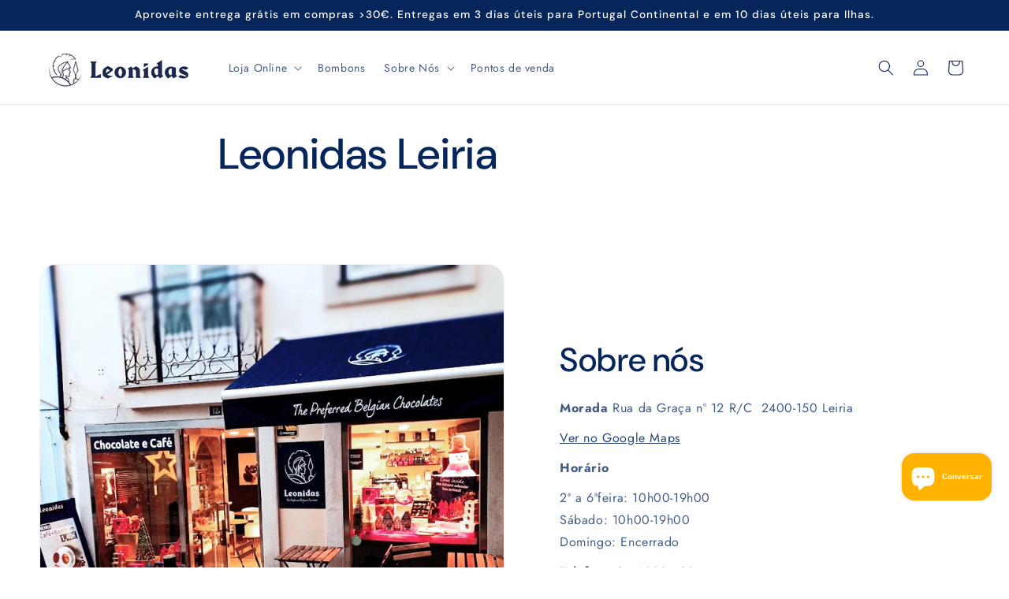

--- FILE ---
content_type: text/css
request_url: https://leonidas-lovers.pt/cdn/shop/t/22/assets/collage.css?v=146639449248111028491721674146
body_size: -108
content:
.collage-wrapper-title{margin-top:0;margin-bottom:3rem}.collage{display:grid}.collage__item>*{width:100%}.collage__item .card__content{flex-grow:initial}@media screen and (max-width: 749px){.collage{grid-column-gap:var(--grid-mobile-horizontal-spacing);grid-row-gap:var(--grid-mobile-vertical-spacing)}.collage--mobile{grid-template-columns:repeat(2,minmax(0,1fr))}.collage--mobile .collage__item--left:nth-child(3n-2){grid-column:span 2}.collage--mobile .collage__item--left:nth-child(3n-2):nth-last-child(2){grid-column:span 1}.collage--mobile .collage__item--left:nth-child(3n){grid-column-start:2}.collage--mobile .collage__item--right:nth-child(3n-2){grid-column-start:1}.collage--mobile .collage__item--right:nth-child(3n-2):last-child{grid-column:span 2}.collage--mobile .collage__item--right:nth-child(3n-1){grid-column-start:2}.collage--mobile .collage__item--right:nth-child(3n){grid-column:1 / span 2}}@media screen and (min-width: 750px){.collage{grid-auto-flow:column;grid-column-gap:var(--grid-desktop-horizontal-spacing);grid-row-gap:var(--grid-desktop-vertical-spacing);grid-template-columns:repeat(3,minmax(0,1fr))}.collage__item--left:nth-child(3n-2){grid-column:1 / span 2;grid-row:span 2}.collage__item--left:nth-child(3n-2):last-child{grid-column:1 / span 3}.collage__item--left:nth-child(3n-1),.collage__item--left:nth-child(3n){grid-column-start:3}.collage__item--left:nth-child(3n-1):last-child{grid-row:span 2}.collage__item--right:nth-child(3n-2){grid-column:1 / span 1;grid-row:span 1}.collage__item--right:nth-child(3n-2):last-child{grid-column:1 / span 3}.collage__item--right:nth-child(3n-1){grid-column-start:1}.collage__item--right:nth-child(3n-1):last-child{grid-column:span 2}.collage__item--right:nth-child(3n){grid-column:2 / span 2;grid-row:span 2}.collage__item--collection:only-child,.collage__item--product:only-child{justify-self:center;max-width:73rem;width:100%}}.collage-card{height:100%;position:relative;border-radius:var(--border-radius);border:var(--border-width) solid rgba(var(--color-foreground),var(--border-opacity));padding:var(--image-padding)}.collage-card.gradient{transform:perspective(0)}.collage-card:after{content:"";position:absolute;z-index:-1;border-radius:var(--border-radius);box-shadow:var(--shadow-horizontal-offset) var(--shadow-vertical-offset) var(--shadow-blur-radius) rgba(var(--color-shadow),var(--shadow-opacity));width:calc(var(--border-width) * 2 + 100%);height:calc(var(--border-width) * 2 + 100%);top:calc(var(--border-width) * -1);left:calc(var(--border-width) * -1)}.collage-card.product-card-wrapper{--border-radius: var(--product-card-corner-radius);--border-width: var(--product-card-border-width);--border-opacity: var(--product-card-border-opacity);--shadow-horizontal-offset: var(--product-card-shadow-horizontal-offset);--shadow-vertical-offset: var(--product-card-shadow-vertical-offset);--shadow-blur-radius: var(--product-card-shadow-blur-radius);--shadow-opacity: var(--product-card-shadow-opacity);--shadow-visible: var(--product-card-shadow-visible);--image-padding: var(--product-card-image-padding)}.collage-card .media{height:100%;overflow:hidden;border-radius:calc(var(--border-radius) - var(--border-width) - var(--image-padding))}.collage-card .deferred-media{height:100%;overflow:visible}.collage-card__link{display:block;height:100%}.collage-card .deferred-media__poster{background-color:transparent;border:0}.collage-card .deferred-media__poster:after{content:"";position:absolute;z-index:1;outline-offset:.3rem;bottom:calc(var(--border-width) * -1);left:calc(var(--border-width) * -1);right:calc(var(--border-width) * -1);top:calc(var(--border-width) * -1)}.collage-card .deferred-media__poster:focus:after{box-shadow:0 0 0 .3rem rgb(var(--color-background)),0 0 .5rem .4rem rgba(var(--color-foreground),.3);outline:.2rem solid rgba(var(--color-foreground),.5)}.collage-card .deferred-media__poster:focus-visible:after{box-shadow:0 0 0 .3rem rgb(var(--color-background)),0 0 .5rem .4rem rgba(var(--color-foreground),.3);outline:.2rem solid rgba(var(--color-foreground),.5)}.collage-card .deferred-media__poster:focus:not(:focus-visible),.collage-card .deferred-media__poster:focus:not(:focus-visible):after{outline:none;box-shadow:none}.collage-card .deferred-media__poster:focus{outline:none;box-shadow:none}
/*# sourceMappingURL=/cdn/shop/t/22/assets/collage.css.map?v=146639449248111028491721674146 */
